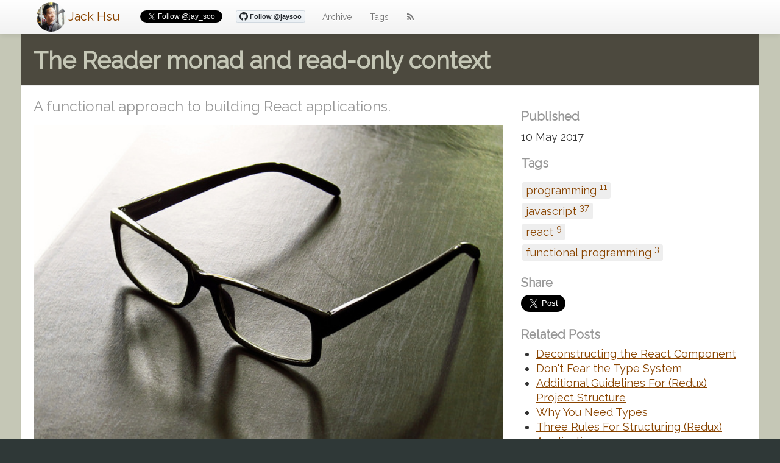

--- FILE ---
content_type: text/html
request_url: https://jaysoo.ca/2017/05/10/learn-fp-with-react-part-2/
body_size: 11243
content:

<!DOCTYPE html>
<html lang="en">
  <head>
    <meta charset="utf-8">

    <title>The Reader monad and read-only context &mdash; Jack Hsu</title>
    <meta name="description" content="A functional approach to building React applications.">
    <meta name="author" content="Jack Hsu">
    <meta name="viewport" content="initial-scale=1, maximum-scale=1">

    <link rel="shortcut icon" href="/images/profile-2.jpg">
    <link rel="apple-touch-icon" href="/images/profile-2.jpg">

    <link rel="alternate" type="application/rss+xml" title="Jack Hsu's Blog" href="https://jaysoo.ca/feed.xml">


    <link href='https://fonts.googleapis.com/css?family=Crimson+Text:400,600,400italic|Raleway:400' rel='stylesheet' type='text/css'>

    <script src="https://use.fontawesome.com/98868726f0.js"></script>

    <link rel="stylesheet" href="/assets/application.css?v=1"/>

    <meta content="The Reader monad and read-only context" property="og:title"/>
    <meta content="Jack Hsu" property="og:site"/>
   
    <meta name="twitter:creator" content="@jay_soo">
    <meta name="twitter:title" content="The Reader monad and read-only context"/>
    <meta name="twitter:site" content="Jack Hsu"/>


    
      <meta property="og:description" content="A functional approach to building React applications."/>
      <meta name="twitter:description" content="A functional approach to building React applications."/>
    
    
    
      <meta content="https://jaysoo.ca/images/21507878348_016775cf9b_z.jpg" property="og:image"/>

      <meta name="twitter:card" content="summary_large_image">
      <meta name="twitter:image" content="https://jaysoo.ca/images/21507878348_016775cf9b_z.jpg"/>
    
  </head>
  <body>
    <div id="fb-root"></div>

    <script>(function(d, s, id) {
      var js, fjs = d.getElementsByTagName(s)[0];
      if (d.getElementById(id)) return;
      js = d.createElement(s); js.id = id;
      js.src = "//connect.facebook.net/en_US/all.js#xfbml=1&appId=152515241476494";
      fjs.parentNode.insertBefore(js, fjs);
    }(document, 'script', 'facebook-jssdk'));</script>

    <nav class="navbar navbar-fixed-top">
      <div class="navbar-inner">
        <div class="container-fluid">
          <button type="button" class="btn btn-navbar" data-toggle="collapse" data-target=".nav-collapse">
            <i class="fa fa-bars"></i>
          </button>
          <div class="brand" >
            <img src="/images/profile-2.jpg" alt="" />
            <a href="/">
              Jack Hsu
            </a>
          </div>
          <div class="twitter-follow">
            <a href="https://twitter.com/jay_soo" class="twitter-follow-button" data-show-count="true" data-lang="en">Follow @jay_soo</a>
            <script>!function(d,s,id){var js,fjs=d.getElementsByTagName(s)[0];if(!d.getElementById(id)){js=d.createElement(s);js.id=id;js.src="//platform.twitter.com/widgets.js";fjs.parentNode.insertBefore(js,fjs);}}(document,"script","twitter-wjs");</script>
            <a class="github-button" href="https://github.com/jaysoo" data-count-href="/jaysoo/followers" data-count-api="/users/jaysoo#followers" data-count-aria-label="# followers on GitHub" aria-label="Follow @jaysoo on GitHub">Follow @jaysoo</a>
            <script async defer id="github-bjs" src="https://buttons.github.io/buttons.js"></script>
          </div>
          <div class="nav-collapse collapse">
            <ul class="nav">
              
              
              


  
    
    	
    	<li><a href="/archive/">Archive</a></li>
    	
    
  
    
  
    
  
    
  
    
  
    
  
    
  
    
    	
    	<li><a href="/tags/">Tags</a></li>
    	
    
  
    
  
    
  
    
  



              <li>
                <a href="https://jaysoo.ca/feed.xml">
                  <i class="fa fa-rss"></i>
                </a>
              </li>
            </ul>
          </div>
        </div>
      </div>
    </nav>

    <div id="main">
      <div class="container-fluid">
        <div class="content">
          
<div class="page-header">
  <h1>
    The Reader monad and read-only context
    
</h1>
</div>

<div class="row">
  <div class="span8">
    <div class="post-body">
      
        <div class="byline">
          A functional approach to building React applications.
        </div>
      

      
        <figure class="title-image">
          <img src="/images/21507878348_016775cf9b_z.jpg" alt="" class="title-image__image"/>
          
            <figcaption class="title-image__caption">
              Photo by Andrei Zverev
            </figcaption>
          
        </figure>
      

      <p>In this two-part series, I want to take a functional approach to building React applications.</p>

<p>There will be mathematical theory sprinkled throughout the series, and hopefully by the end of it you
will pick up some useful techniques!</p>

<p><strong>Series contents:</strong></p>

<ul>
  <li><a href="/2017/04/30/learn-fp-with-react-part-1/">Part 1 - Deconstructing the React Component</a></li>
  <li>Part 2 - The Reader monad and read-only context</li>
</ul>

<hr />

<p>In the <a href="(/2017/04/30/learn-fp-with-react-part-1/)">previous post</a>, we looked at React
through a more functional lens and rebuilt parts of the React component by using a <em>View</em>
box that contains the computation <code class="highlighter-rouge">Props -&gt; Element</code>.</p>

<p>There are two remaining React component API that I want to replicate: <em>context</em> and <em>state</em>. And in this post
we will learn how to add a <a href="https://facebook.github.io/react/docs/context.html"><strong>read-only context</strong></a> for 
our application using yet another box object.</p>

<p>So onwards and upwards!</p>

<h2 id="motivation-behind-context">Motivation behind context</h2>

<p>Say that we have a copyright notice View as follows.</p>

<figure class="highlight"><pre><code class="language-js" data-lang="js"><span class="kr">const</span> <span class="nx">copyrightNotice</span> <span class="o">=</span> <span class="nx">View</span><span class="p">(({</span> <span class="nx">author</span><span class="p">,</span> <span class="nx">year</span> <span class="p">})</span> <span class="o">=&gt;</span> <span class="p">(</span>
  <span class="o">&lt;</span><span class="nx">p</span><span class="o">&gt;</span><span class="err">©</span> <span class="p">{</span><span class="nx">author</span><span class="p">}</span> <span class="p">{</span><span class="nx">year</span><span class="p">}</span><span class="o">&lt;</span><span class="sr">/p</span><span class="err">&gt;
</span><span class="p">))</span>

<span class="nx">copyrightNotice</span><span class="p">.</span><span class="nx">fold</span><span class="p">({</span> <span class="na">author</span><span class="p">:</span> <span class="s1">'Bob McBob'</span><span class="p">,</span> <span class="na">year</span><span class="p">:</span> <span class="mi">2017</span> <span class="p">})</span> <span class="c1">// &lt;p&gt;© Bob McBob 2017&lt;/p&gt;</span></code></pre></figure>

<p>In order for this View to be used in our application, we will need to pass the props <code class="highlighter-rouge">author</code> and <code class="highlighter-rouge">year</code> down from the root View.</p>

<p><img src="/images/1-props-chaining.png" alt="" /></p>

<p>As the number of props grow in the application, the more data we will have to manually pass down. Not only
is this a tedious process, but it also means that the root View will need to take in every single prop as its
own input just so they can be passed down to descendents.</p>

<p>But wait, there is a better way!</p>

<h2 id="meet-the-reader">Meet the Reader</h2>

<p>Let’s start by defining a new <em>Reader</em> box that contains a computation of the type <code class="highlighter-rouge">Context -&gt; a</code>. What is <code class="highlighter-rouge">a</code> here?
It really could be anything, but for now we can focus on computations that return a View.</p>

<p>The Reader defines one function <code class="highlighter-rouge">runReader</code> that takes in the value of the context, and returns the result of the
computation.</p>

<figure class="highlight"><pre><code class="language-js" data-lang="js"><span class="kr">const</span> <span class="nx">Reader</span> <span class="o">=</span> <span class="nx">computation</span> <span class="o">=&gt;</span> <span class="p">({</span>
  <span class="na">runReader</span><span class="p">:</span> <span class="nx">ctx</span> <span class="o">=&gt;</span> <span class="nx">computation</span><span class="p">(</span><span class="nx">ctx</span><span class="p">)</span>
<span class="p">})</span></code></pre></figure>

<p>Now, we can use the Reader like this.</p>

<figure class="highlight"><pre><code class="language-js" data-lang="js"><span class="kr">const</span> <span class="nx">footer</span> <span class="o">=</span> <span class="nx">Reader</span><span class="p">(({</span> <span class="nx">author</span><span class="p">,</span> <span class="nx">year</span> <span class="p">})</span> <span class="o">=&gt;</span> 
  <span class="nx">copyrightNotice</span><span class="p">.</span><span class="nx">contramap</span><span class="p">(()</span> <span class="o">=&gt;</span> <span class="p">({</span> <span class="nx">author</span><span class="p">,</span> <span class="nx">year</span> <span class="p">}))</span>
<span class="p">)</span>

<span class="nx">footer</span>
  <span class="p">.</span><span class="nx">runReader</span><span class="p">({</span> <span class="na">year</span><span class="p">:</span> <span class="mi">2017</span><span class="p">,</span> <span class="na">author</span><span class="p">:</span> <span class="s1">'Bob McBob'</span> <span class="p">})</span>
  <span class="p">.</span><span class="nx">fold</span><span class="p">()</span> <span class="c1">// &lt;p&gt;© Bob McBob 2017&lt;/p&gt;</span></code></pre></figure>

<p>Here, the Reader’s computation returns a View, which is our previously defined <code class="highlighter-rouge">copyrightNotice</code>,
that has its input props contramapped from the Reader context. So, when we run the reader with a context value,
we get the value (View) out of the box, which we can fold down to get the final element.</p>

<p>Take a moment to let that sink in.</p>

<p>Now, just like we did with View previously, we can make the Reader a <em>pointed functor</em>.</p>

<figure class="highlight"><pre><code class="language-js" data-lang="js"><span class="kr">const</span> <span class="nx">Reader</span> <span class="o">=</span> <span class="nx">computation</span> <span class="o">=&gt;</span> <span class="p">({</span>
  <span class="na">runReader</span><span class="p">:</span> <span class="nx">ctx</span> <span class="o">=&gt;</span> <span class="nx">computation</span><span class="p">(</span><span class="nx">ctx</span><span class="p">),</span>
  <span class="na">map</span><span class="p">:</span> <span class="nx">f</span> <span class="o">=&gt;</span> <span class="nx">Reader</span><span class="p">(</span><span class="nx">ctx</span> <span class="o">=&gt;</span> <span class="nx">f</span><span class="p">(</span><span class="nx">computation</span><span class="p">(</span><span class="nx">ctx</span><span class="p">)))</span>
<span class="p">})</span>

<span class="c1">// Running this reader will just return `x`.</span>
<span class="nx">Reader</span><span class="p">.</span><span class="nx">of</span> <span class="o">=</span> <span class="nx">x</span> <span class="o">=&gt;</span> <span class="nx">Reader</span><span class="p">(()</span> <span class="o">=&gt;</span> <span class="nx">x</span><span class="p">)</span></code></pre></figure>

<p>Then, we can use <code class="highlighter-rouge">map</code> to wrap the notice with a <code class="highlighter-rouge">&lt;footer&gt;</code> tag.</p>

<figure class="highlight"><pre><code class="language-js" data-lang="js"><span class="kr">import</span> <span class="p">{</span> <span class="nx">map</span> <span class="p">}</span> <span class="nx">from</span> <span class="s1">'ramda'</span>

<span class="c1">// We have to map twice since the first map is over the Reader,</span>
<span class="c1">// and the second map is over the View.</span>
<span class="kr">const</span> <span class="nx">footer2</span> <span class="o">=</span> <span class="nx">footer</span><span class="p">.</span><span class="nx">map</span><span class="p">(</span><span class="nx">map</span><span class="p">(</span><span class="nx">y</span> <span class="o">=&gt;</span> <span class="o">&lt;</span><span class="nx">footer</span><span class="o">&gt;</span><span class="p">{</span><span class="nx">y</span><span class="p">}</span><span class="o">&lt;</span><span class="sr">/footer&gt;</span><span class="se">)</span><span class="err">)
</span>
<span class="nx">footer2</span>
 <span class="p">.</span><span class="nx">runReader</span><span class="p">({</span> <span class="na">year</span><span class="p">:</span> <span class="mi">2017</span><span class="p">,</span> <span class="na">author</span><span class="p">:</span> <span class="s1">'Bob McBob'</span> <span class="p">})</span>
 <span class="p">.</span><span class="nx">fold</span><span class="p">()</span> <span class="c1">// &lt;footer&gt;&lt;p&gt;© Bob McBob 2017&lt;/p&gt;&lt;/footer&gt;</span></code></pre></figure>

<h2 id="but-what-else-can-reader-hold">But what else can Reader hold?</h2>

<p>Remember that the Reader contains the computation <code class="highlighter-rouge">Context -&gt; a</code>, where <code class="highlighter-rouge">a</code> can be anything?</p>

<p>So far we’ve returned a View from the computation, but it can really be <em>any</em> value, even a <em>function</em>!</p>

<p>Let’s look at a function that changes the color of an element within a View.</p>

<figure class="highlight"><pre><code class="language-js" data-lang="js"><span class="kr">const</span> <span class="nx">makeColor</span> <span class="o">=</span> <span class="p">({</span> <span class="nx">color</span> <span class="p">})</span> <span class="o">=&gt;</span> <span class="nx">view</span> <span class="o">=&gt;</span> <span class="nx">view</span><span class="p">.</span><span class="nx">map</span><span class="p">(</span><span class="nx">element</span> <span class="o">=&gt;</span> 
  <span class="o">&lt;</span><span class="nx">div</span> <span class="nx">style</span><span class="o">=</span><span class="p">{{</span> <span class="nx">color</span> <span class="p">}}</span><span class="o">&gt;</span><span class="p">{</span><span class="nx">element</span><span class="p">}</span><span class="o">&lt;</span><span class="sr">/div</span><span class="err">&gt;
</span><span class="p">)</span></code></pre></figure>

<p>We can wrap this up in a Reader.</p>

<figure class="highlight"><pre><code class="language-js" data-lang="js"><span class="kr">const</span> <span class="nx">withColor</span> <span class="o">=</span> <span class="nx">Reader</span><span class="p">(</span><span class="nx">makeColor</span><span class="p">)</span></code></pre></figure>

<p>To use this Reader, we need to run it with a context, then apply it to an element in the View.</p>

<figure class="highlight"><pre><code class="language-js" data-lang="js"><span class="c1">// Get the color function inside withColor</span>
<span class="kr">const</span> <span class="nx">colorize</span> <span class="o">=</span> <span class="nx">withColor</span><span class="p">.</span><span class="nx">runReader</span><span class="p">({</span> <span class="na">color</span><span class="p">:</span> <span class="s1">'red'</span> <span class="p">})</span>

<span class="c1">// Get the view inside footer2</span>
<span class="kr">const</span> <span class="nx">footerView</span> <span class="o">=</span> <span class="nx">footer2</span><span class="p">.</span><span class="nx">runReader</span><span class="p">({</span> <span class="na">year</span><span class="p">:</span> <span class="mi">2017</span><span class="p">,</span> <span class="na">author</span><span class="p">:</span> <span class="s1">'Bob McBob'</span> <span class="p">})</span>

<span class="c1">// Run the view through the function, which returns another view.</span>
<span class="kr">const</span> <span class="nx">result</span> <span class="o">=</span> <span class="nx">colorize</span><span class="p">(</span><span class="nx">footerView</span><span class="p">)</span>

<span class="c1">// Fold to get the element out</span>
<span class="nx">result</span><span class="p">.</span><span class="nx">fold</span><span class="p">()</span> <span class="c1">// &lt;div style={{ color: 'red' }}}&gt;&lt;footer&gt;&lt;p&gt;© Bob McBob 2017&lt;/p&gt;&lt;/footer&gt;&lt;/div&gt;</span></code></pre></figure>

<p>Rather tediously, we have to run both readers before can apply the <code class="highlighter-rouge">colorize</code> function to the footer view.</p>

<p>Of course, there is a better way to do this. And that is with the <strong><code class="highlighter-rouge">ap</code></strong> function.</p>

<figure class="highlight"><pre><code class="language-js" data-lang="js"><span class="kr">const</span> <span class="nx">Reader</span> <span class="o">=</span> <span class="nx">computation</span> <span class="o">=&gt;</span> <span class="p">({</span>
  <span class="na">runReader</span><span class="p">:</span> <span class="nx">ctx</span> <span class="o">=&gt;</span> <span class="nx">computation</span><span class="p">(</span><span class="nx">ctx</span><span class="p">),</span>

  <span class="na">map</span><span class="p">:</span> <span class="nx">f</span> <span class="o">=&gt;</span> <span class="nx">Reader</span><span class="p">(</span><span class="nx">ctx</span> <span class="o">=&gt;</span> <span class="nx">f</span><span class="p">(</span><span class="nx">computation</span><span class="p">(</span><span class="nx">ctx</span><span class="p">))),</span>

  <span class="na">ap</span><span class="p">:</span> <span class="nx">other</span> <span class="o">=&gt;</span> <span class="nx">Reader</span><span class="p">(</span><span class="nx">ctx</span> <span class="o">=&gt;</span> <span class="p">{</span>
    <span class="kr">const</span> <span class="nx">fn</span> <span class="o">=</span> <span class="nx">computation</span><span class="p">(</span><span class="nx">ctx</span><span class="p">)</span>
    <span class="k">return</span> <span class="nx">fn</span><span class="p">(</span><span class="nx">other</span><span class="p">.</span><span class="nx">runReader</span><span class="p">(</span><span class="nx">ctx</span><span class="p">))</span>
  <span class="p">})</span>
<span class="p">})</span></code></pre></figure>

<p>The <code class="highlighter-rouge">ap</code> of a Reader will call its resulting <em>function</em> with the resulting <em>value</em> of another
Reader. We can visualize this like so.</p>

<p><img src="/images/3-applicatives.png" alt="" /></p>

<p>This means that we can simplify our usage of <code class="highlighter-rouge">withColor</code> to this.</p>

<figure class="highlight"><pre><code class="language-js" data-lang="js"><span class="c1">// Apply the result from footer2 to the result of withColor.</span>
<span class="kr">const</span> <span class="nx">x</span> <span class="o">=</span> <span class="nx">withColor</span><span class="p">.</span><span class="nx">ap</span><span class="p">(</span><span class="nx">footer2</span><span class="p">)</span>

<span class="c1">// We only need to run the Reader once with a shared context.</span>
<span class="nx">x</span><span class="p">.</span><span class="nx">runReader</span><span class="p">({</span>
  <span class="na">color</span><span class="p">:</span> <span class="s1">'red'</span><span class="p">,</span>
  <span class="na">year</span><span class="p">:</span> <span class="mi">2017</span><span class="p">,</span>
  <span class="na">author</span><span class="p">:</span> <span class="s1">'Bob McBob'</span>
<span class="p">}).</span><span class="nx">fold</span><span class="p">()</span> <span class="c1">// &lt;div style={{ color: 'red' }}}&gt;&lt;footer&gt;&lt;p&gt;© Bob McBob 2017&lt;/p&gt;&lt;/footer&gt;&lt;/div&gt;</span></code></pre></figure>

<div class="alert alert-info">
<p><strong>A bit of theory:</strong> 
The Reader is now an <em>Applicative</em> in addition to being a functor.</p>
<p>
  An Applicative <code>A</code> must obey the following laws.
  <ol>
    <li>Identity: <code>A.of(x =&gt; x).ap(v) === v</code></li>
    <li>Homomorphism: <code>A.of(f).ap(A.of(x)) === A.of(f(x))</code></li>
    <li>Interchange: <code>u.ap(A.of(y)) === A.of(f =&gt; f(y)).ap(u)</code></li>
  </ol>
</p>
<p>
For the Reader just substitute <code>A</code> with <code>Reader</code> in the above laws.
</p>
<p>
We can verify that these laws do indeed hold in this <a target="_blank" href="https://github.com/jaysoo/example-functional-react/blob/ecc738b/src/monads/Reader.test.js#L45-L63">test</a>.
</p>
</div>

<h2 id="chaining-the-reader-context">Chaining the Reader context</h2>

<p>Let’s consider another view for displaying the page title.</p>

<figure class="highlight"><pre><code class="language-js" data-lang="js"><span class="kr">const</span> <span class="nx">pageTitle</span> <span class="o">=</span> <span class="nx">View</span><span class="p">(({</span> <span class="nx">title</span> <span class="p">})</span> <span class="o">=&gt;</span> <span class="o">&lt;</span><span class="nx">h1</span><span class="o">&gt;</span><span class="p">{</span><span class="nx">title</span><span class="p">}</span><span class="o">&lt;</span><span class="sr">/h1&gt;</span><span class="se">)</span></code></pre></figure>

<p>Now, say we want to read the <code class="highlighter-rouge">title</code> from the context, just like we did for the copyright notice.</p>

<figure class="highlight"><pre><code class="language-js" data-lang="js"><span class="kr">const</span> <span class="nx">header</span> <span class="o">=</span> <span class="nx">Reader</span><span class="p">(</span>
  <span class="p">({</span> <span class="nx">title</span> <span class="p">})</span> <span class="o">=&gt;</span> <span class="nx">pageTitle</span><span class="p">.</span><span class="nx">contramap</span><span class="p">(()</span> <span class="o">=&gt;</span> <span class="p">({</span> <span class="nx">title</span> <span class="p">}))</span>
<span class="p">).</span><span class="nx">map</span><span class="p">(</span><span class="nx">map</span><span class="p">(</span><span class="nx">x</span> <span class="o">=&gt;</span> <span class="o">&lt;</span><span class="nx">header</span><span class="o">&gt;</span><span class="p">{</span><span class="nx">x</span><span class="p">}</span><span class="o">&lt;</span><span class="sr">/header&gt; </span><span class="se">))</span><span class="sr"> /</span><span class="o">/</span> <span class="nx">Wrapping</span> <span class="nx">title</span> <span class="kd">with</span> <span class="o">&lt;</span><span class="nx">header</span><span class="o">&gt;</span>
                                      <span class="c1">// Remember that we have to map twice,</span>
                                      <span class="c1">// first over the Reader, then over the View.</span></code></pre></figure>

<p>But, how can we use both the <code class="highlighter-rouge">header</code> and <code class="highlighter-rouge">footer2</code> together? Maybe we <code class="highlighter-rouge">map</code> over the View inside
the <code class="highlighter-rouge">header</code>?</p>

<figure class="highlight"><pre><code class="language-js" data-lang="js"><span class="kr">const</span> <span class="nx">combined</span> <span class="o">=</span>
  <span class="c1">// Map over the view inside header</span>
  <span class="nx">header</span><span class="p">.</span><span class="nx">map</span><span class="p">(</span><span class="nx">headerView</span> <span class="o">=&gt;</span> <span class="p">(</span>
    <span class="c1">// Then map over the view inside footer</span>
    <span class="nx">footer2</span><span class="p">.</span><span class="nx">map</span><span class="p">(</span><span class="nx">footerView</span> <span class="o">=&gt;</span> <span class="p">(</span>
      <span class="c1">// Concat both views together</span>
      <span class="nx">headerView</span><span class="p">.</span><span class="nx">concat</span><span class="p">(</span><span class="nx">footerView</span><span class="p">)</span>
    <span class="p">))</span>
  <span class="p">))</span></code></pre></figure>

<p>This solution works, but isn’t ideal since running <code class="highlighter-rouge">combined.runReader</code> returns yet another Reader.
Therefore, in order to get the resulting element out we will have to run the Reader <em>twice</em>!</p>

<figure class="highlight"><pre><code class="language-js" data-lang="js"><span class="kr">const</span> <span class="nx">ctx</span> <span class="o">=</span> <span class="p">{</span>
  <span class="na">year</span><span class="p">:</span> <span class="mi">2017</span><span class="p">,</span>
  <span class="na">author</span><span class="p">:</span> <span class="s1">'Bob McBob'</span><span class="p">,</span>
  <span class="na">title</span><span class="p">:</span> <span class="s1">'Awesome App'</span>
<span class="p">}</span>
<span class="nx">combined</span><span class="p">.</span><span class="nx">runReader</span><span class="p">(</span><span class="nx">ctx</span><span class="p">).</span><span class="nx">runReader</span><span class="p">(</span><span class="nx">ctx</span><span class="p">).</span><span class="nx">fold</span><span class="p">()</span></code></pre></figure>

<p>Imagine having to use invoke <code class="highlighter-rouge">runReader</code> once for each usage of the context. Such drudgery! Luckily
for us, there is a <em>much better way</em> to do this. We need to add the <strong><code class="highlighter-rouge">chain</code></strong> function.</p>

<figure class="highlight"><pre><code class="language-js" data-lang="js"><span class="kr">const</span> <span class="nx">Reader</span> <span class="o">=</span> <span class="nx">computation</span> <span class="o">=&gt;</span> <span class="p">({</span>
  <span class="na">runReader</span><span class="p">:</span> <span class="nx">ctx</span> <span class="o">=&gt;</span> <span class="nx">computation</span><span class="p">(</span><span class="nx">ctx</span><span class="p">),</span>

  <span class="na">map</span><span class="p">:</span> <span class="nx">f</span> <span class="o">=&gt;</span> <span class="nx">Reader</span><span class="p">(</span><span class="nx">ctx</span> <span class="o">=&gt;</span> <span class="nx">f</span><span class="p">(</span><span class="nx">computation</span><span class="p">(</span><span class="nx">ctx</span><span class="p">))),</span>

  <span class="na">chain</span><span class="p">:</span> <span class="nx">f</span> <span class="o">=&gt;</span> <span class="p">{</span>
    <span class="k">return</span> <span class="nx">Reader</span><span class="p">(</span><span class="nx">ctx</span> <span class="o">=&gt;</span> <span class="p">{</span>
      <span class="c1">// Get the result from original computation</span>
      <span class="kr">const</span> <span class="nx">a</span> <span class="o">=</span> <span class="nx">computation</span><span class="p">(</span><span class="nx">ctx</span><span class="p">)</span>
      
      <span class="c1">// Now get the result from the computation</span>
      <span class="c1">// inside the Reader `f(a)`.</span>
      <span class="k">return</span> <span class="nx">f</span><span class="p">(</span><span class="nx">a</span><span class="p">).</span><span class="nx">runReader</span><span class="p">(</span><span class="nx">ctx</span><span class="p">)</span>
    <span class="p">})</span>
  <span class="p">}</span>
<span class="p">})</span></code></pre></figure>

<p>The <code class="highlighter-rouge">chain</code> function takes in a function <code class="highlighter-rouge">f</code>, similar to <code class="highlighter-rouge">map</code>. However, <code class="highlighter-rouge">f</code> for <code class="highlighter-rouge">chain</code>
is a function that takes the result from the previous computation as the <em>input</em>, then
returns another Reader from it. And when the resulting Reader is run, the context will be
passed to all of the chained computations.</p>

<p>This allows us to easily combine the header and footer boxes.</p>

<figure class="highlight"><pre><code class="language-js" data-lang="js"><span class="c1">// Takes a view, then returns combined view in a Reader.</span>
<span class="kr">const</span> <span class="nx">addFooter</span> <span class="o">=</span> <span class="nx">other</span> <span class="o">=&gt;</span> <span class="p">(</span>
  <span class="c1">// Map over the view inside Reader</span>
  <span class="nx">footer2</span><span class="p">.</span><span class="nx">map</span><span class="p">(</span><span class="nx">footerView</span> <span class="o">=&gt;</span> <span class="p">(</span>
    <span class="nx">other</span><span class="p">.</span><span class="nx">concat</span><span class="p">(</span><span class="nx">footerView</span><span class="p">)</span>
  <span class="p">))</span>
<span class="p">)</span>

<span class="c1">// We need to use chain here since the result of the function is another Reader.</span>
<span class="kr">const</span> <span class="nx">combined2</span> <span class="o">=</span> <span class="nx">header</span><span class="p">.</span><span class="nx">chain</span><span class="p">(</span><span class="nx">addFooter</span><span class="p">)</span></code></pre></figure>

<p>Indeed, we now only need to run the Reader once.</p>

<figure class="highlight"><pre><code class="language-js" data-lang="js"><span class="nx">combined2</span><span class="p">.</span><span class="nx">runReader</span><span class="p">({</span>
  <span class="na">year</span><span class="p">:</span> <span class="mi">2017</span><span class="p">,</span>
  <span class="na">author</span><span class="p">:</span> <span class="s1">'Bob McBob'</span><span class="p">,</span>
  <span class="na">title</span><span class="p">:</span> <span class="s1">'Awesome App'</span>
<span class="p">})</span></code></pre></figure>

<p><img src="/images/2-combined.png" alt="" /></p>

<div class="alert alert-info">
<p><strong>A bit of theory:</strong> 
The Reader is now a <em>Monad</em>.</p>
<p>
  A Monad <code>M</code> must obey the following laws.
  <ol>
    <li>Left identity: <code>M.of(a).chain(f) === f(a)</code></li>
    <li>Right identity: <code>m.chain(M.of) === m</code></li>
    <li>Associativity: <code>m.chain(f).chain(g) === m.chain(x =&gt; f(x).chain(g))</code></li>
  </ol>
</p>
<p>
The <code>M</code> in our case is the Reader.
</p>
<p>
We can verify that these laws do indeed hold in this <a target="_blank" href="https://github.com/jaysoo/example-functional-react/blob/ecc738b/src/monads/Reader.test.js#L65-L79">test</a>.
</p>
</div>

<h3 id="but-what-is-a-monad-exactly">But what is a monad exactly?</h3>

<p>You can think of a monad as any object that implements the <code class="highlighter-rouge">chain</code> function, and obeys the monad laws.</p>

<p>Note that you may see <code class="highlighter-rouge">bind</code> or <code class="highlighter-rouge">flatMap</code> being used instead of <code class="highlighter-rouge">chain</code> in other libraries or articles. They are usually 
the same as <code class="highlighter-rouge">chain</code>, and can be treated as aliases. You might also note a similarity between <code class="highlighter-rouge">chain</code> and the Promise
<code class="highlighter-rouge">then</code> method. They are indeed almost the same. However, in the case of Promises, the computation is not lazy, and has
an immediate effect when constructed, whereas the Reader does nothing until <code class="highlighter-rouge">runReader</code> is called.</p>

<hr />

<h2 id="why-didnt-you-just-ask">Why didn’t you just <em>ask</em>?</h2>

<p>Let’s define a helper function for our Reader monad.</p>

<figure class="highlight"><pre><code class="language-js" data-lang="js"><span class="c1">// When asked, just return the context as the result.</span>
<span class="nx">Reader</span><span class="p">.</span><span class="nx">ask</span> <span class="o">=</span> <span class="p">()</span> <span class="o">=&gt;</span> <span class="nx">Reader</span><span class="p">(</span><span class="nx">x</span> <span class="o">=&gt;</span> <span class="nx">x</span><span class="p">)</span></code></pre></figure>

<p>Now, we can start the chain by <em>asking</em> for the context.</p>

<figure class="highlight"><pre><code class="language-js" data-lang="js"><span class="kr">const</span> <span class="nx">a</span> <span class="o">=</span> <span class="nx">Reader</span>
  <span class="p">.</span><span class="nx">ask</span><span class="p">()</span>
  <span class="p">.</span><span class="nx">chain</span><span class="p">(</span><span class="nx">x</span> <span class="o">=&gt;</span> <span class="nx">Reader</span><span class="p">.</span><span class="nx">of</span><span class="p">(</span><span class="nx">x</span> <span class="o">+</span> <span class="mi">1</span><span class="p">))</span>
  <span class="p">.</span><span class="nx">chain</span><span class="p">(</span><span class="nx">y</span> <span class="o">=&gt;</span> <span class="nx">Reader</span><span class="p">.</span><span class="nx">of</span><span class="p">(</span><span class="nx">y</span> <span class="o">*</span> <span class="mi">2</span><span class="p">))</span>
  <span class="p">.</span><span class="nx">chain</span><span class="p">(</span><span class="nx">z</span> <span class="o">=&gt;</span> <span class="nx">Reader</span><span class="p">.</span><span class="nx">of</span><span class="p">(</span><span class="err">`</span><span class="nx">Got</span> <span class="nx">$</span><span class="p">{</span><span class="nx">z</span><span class="p">}</span><span class="o">!</span><span class="err">`</span><span class="p">))</span>

<span class="nx">a</span><span class="p">.</span><span class="nx">runReader</span><span class="p">(</span><span class="mi">1</span><span class="p">)</span> <span class="c1">// 'Got 4!'</span>
<span class="nx">a</span><span class="p">.</span><span class="nx">runReader</span><span class="p">(</span><span class="mi">0</span><span class="p">)</span> <span class="c1">// 'Got 2!'</span>
<span class="nx">a</span><span class="p">.</span><span class="nx">runReader</span><span class="p">(</span><span class="o">-</span><span class="mi">1</span><span class="p">)</span> <span class="c1">// 'Got 0!'</span></code></pre></figure>

<p>We will also add a helper for this dot-chain sytle of code using generator functions.</p>

<figure class="highlight"><pre><code class="language-js" data-lang="js"><span class="c1">// Adapted from https://github.com/DrBoolean/freeky/blob/master/monad.js</span>
<span class="kr">const</span> <span class="nx">Monad</span> <span class="o">=</span> <span class="p">{</span>
  <span class="na">do</span><span class="p">:</span> <span class="nx">gen</span> <span class="o">=&gt;</span> <span class="p">{</span>
    <span class="kd">let</span> <span class="nx">g</span> <span class="o">=</span> <span class="nx">gen</span><span class="p">()</span> <span class="c1">// Will need to re-bind generator when done.</span>
    <span class="kr">const</span> <span class="nx">step</span> <span class="o">=</span> <span class="nx">value</span> <span class="o">=&gt;</span> <span class="p">{</span>
      <span class="kr">const</span> <span class="nx">result</span> <span class="o">=</span> <span class="nx">g</span><span class="p">.</span><span class="nx">next</span><span class="p">(</span><span class="nx">value</span><span class="p">)</span>
      <span class="k">if</span> <span class="p">(</span><span class="nx">result</span><span class="p">.</span><span class="nx">done</span><span class="p">)</span> <span class="p">{</span>
        <span class="nx">g</span> <span class="o">=</span> <span class="nx">gen</span><span class="p">()</span>
        <span class="k">return</span> <span class="nx">result</span><span class="p">.</span><span class="nx">value</span>
      <span class="p">}</span> <span class="k">else</span> <span class="p">{</span>
        <span class="k">return</span> <span class="nx">result</span><span class="p">.</span><span class="nx">value</span><span class="p">.</span><span class="nx">chain</span><span class="p">(</span><span class="nx">step</span><span class="p">)</span>
      <span class="p">}</span>
    <span class="p">}</span>
    <span class="k">return</span> <span class="nx">step</span><span class="p">()</span>
  <span class="p">}</span>
<span class="p">}</span></code></pre></figure>

<p>The <code class="highlighter-rouge">Monad.do</code> function allows us to write “normal-looking” JavaScript code.</p>

<figure class="highlight"><pre><code class="language-js" data-lang="js"><span class="kr">const</span> <span class="nx">b</span> <span class="o">=</span> <span class="nx">Monad</span><span class="p">.</span><span class="k">do</span><span class="p">(</span><span class="kd">function</span><span class="o">*</span><span class="p">()</span> <span class="p">{</span>
  <span class="kr">const</span> <span class="nx">ctx</span> <span class="o">=</span> <span class="k">yield</span> <span class="nx">Reader</span><span class="p">.</span><span class="nx">ask</span><span class="p">()</span> <span class="c1">// This will chain!</span>

  <span class="c1">// Now this is just "normal" JS</span>
  <span class="kr">const</span> <span class="nx">x</span> <span class="o">=</span> <span class="nx">ctx</span> <span class="o">+</span> <span class="mi">1</span>
  <span class="kr">const</span> <span class="nx">y</span> <span class="o">=</span> <span class="nx">x</span> <span class="o">*</span> <span class="mi">2</span>
  <span class="kr">const</span> <span class="nx">z</span> <span class="o">=</span> <span class="err">`</span><span class="nx">Got</span> <span class="nx">$</span><span class="p">{</span><span class="nx">y</span><span class="p">}</span><span class="o">!</span><span class="err">`</span>

  <span class="c1">// Return the final value in the chain</span>
  <span class="k">return</span> <span class="nx">Reader</span><span class="p">.</span><span class="nx">of</span><span class="p">(</span><span class="nx">z</span><span class="p">)</span>
<span class="p">})</span>

<span class="nx">b</span><span class="p">.</span><span class="nx">runReader</span><span class="p">(</span><span class="mi">1</span><span class="p">)</span> <span class="c1">// 'Got 4!'</span>
<span class="nx">b</span><span class="p">.</span><span class="nx">runReader</span><span class="p">(</span><span class="mi">0</span><span class="p">)</span> <span class="c1">// 'Got 2!'</span>
<span class="nx">b</span><span class="p">.</span><span class="nx">runReader</span><span class="p">(</span><span class="o">-</span><span class="mi">1</span><span class="p">)</span> <span class="c1">// 'Got 0!'</span></code></pre></figure>

<h2 id="assembling-all-the-pieces">Assembling all the pieces</h2>

<p>Recall that the app from the previous post rendered a <em>message</em> along with some header and footer content.</p>

<p><img src="/images/5-awesome-app.png" alt="" /></p>

<p>Let’s use our new friend, the <strong>Reader monad</strong>, and provide some <em>internationalization</em> (i18n) support for
that “Hello ___!” message.</p>

<p>We’ll start by defining a message bundle and a <code class="highlighter-rouge">formatMessage</code> function.</p>

<figure class="highlight"><pre><code class="language-js" data-lang="js"><span class="kr">import</span> <span class="nx">IntlMessageFormat</span> <span class="nx">from</span> <span class="s1">'intl-messageformat'</span>

<span class="kr">const</span> <span class="nx">messages</span> <span class="o">=</span> <span class="p">{</span>
  <span class="s1">'en'</span><span class="p">:</span> <span class="p">{</span> <span class="na">hello</span><span class="p">:</span> <span class="s1">'Hello {name}!'</span> <span class="p">},</span>
  <span class="s1">'es'</span><span class="p">:</span> <span class="p">{</span> <span class="na">hello</span><span class="p">:</span> <span class="s1">'Hola {name}!'</span> <span class="p">},</span>
  <span class="s1">'fr'</span><span class="p">:</span> <span class="p">{</span> <span class="na">hello</span><span class="p">:</span> <span class="s1">'Bonjour {name}!'</span> <span class="p">},</span>
  <span class="s1">'zh'</span><span class="p">:</span> <span class="p">{</span> <span class="na">hello</span><span class="p">:</span> <span class="s1">'你好{name}!'</span> <span class="p">}</span>
<span class="p">}</span>

<span class="kr">const</span> <span class="nx">formatMessage</span> <span class="o">=</span> <span class="nx">locale</span> <span class="o">=&gt;</span> <span class="nx">id</span> <span class="o">=&gt;</span> <span class="nx">values</span> <span class="o">=&gt;</span> <span class="p">{</span>
  <span class="k">return</span> <span class="k">new</span> <span class="nx">IntlMessageFormat</span><span class="p">(</span><span class="nx">messages</span><span class="p">[</span><span class="nx">locale</span><span class="p">][</span><span class="nx">id</span><span class="p">],</span> <span class="nx">locale</span><span class="p">).</span><span class="nx">format</span><span class="p">(</span><span class="nx">values</span><span class="p">)</span>
<span class="p">}</span>

<span class="nx">formatMessage</span><span class="p">(</span><span class="s1">'fr'</span><span class="p">)(</span><span class="s1">'hello'</span><span class="p">)({</span> <span class="na">name</span><span class="p">:</span> <span class="s1">'Alice'</span> <span class="p">})</span> <span class="c1">// 'Bonjour Alice!'</span></code></pre></figure>

<p>Now, we can create context-aware functions using <code class="highlighter-rouge">formatMessage</code>.</p>

<figure class="highlight"><pre><code class="language-js" data-lang="js"><span class="kr">const</span> <span class="nx">formatWithLocale</span> <span class="o">=</span> <span class="nx">Monad</span><span class="p">.</span><span class="k">do</span><span class="p">(</span><span class="kd">function</span><span class="o">*</span><span class="p">()</span> <span class="p">{</span>
  <span class="kr">const</span> <span class="p">{</span> <span class="nx">locale</span> <span class="p">}</span> <span class="o">=</span> <span class="k">yield</span> <span class="nx">Reader</span><span class="p">.</span><span class="nx">ask</span><span class="p">()</span> <span class="c1">// Read the locale from context</span>
  <span class="k">return</span> <span class="nx">Reader</span><span class="p">.</span><span class="nx">of</span><span class="p">(</span><span class="nx">formatMessage</span><span class="p">(</span><span class="nx">locale</span><span class="p">))</span>
<span class="p">})</span>

<span class="c1">// Formatting "hello" is just applying the `id` 'hello' to `formatWithLocale`.</span>
<span class="c1">// Of course, we'll need to wrap 'hello' in a Reader as well.</span>
<span class="kr">const</span> <span class="nx">formatHello</span> <span class="o">=</span> <span class="nx">formatWithLocale</span><span class="p">.</span><span class="nx">ap</span><span class="p">(</span><span class="nx">Reader</span><span class="p">.</span><span class="nx">of</span><span class="p">(</span><span class="s1">'hello'</span><span class="p">))</span> <span class="c1">// &lt;-- Remember this!</span>

<span class="c1">// Usage</span>
<span class="kr">const</span> <span class="nx">f</span> <span class="o">=</span> <span class="nx">formatHello</span><span class="p">.</span><span class="nx">runReader</span><span class="p">({</span> <span class="na">locale</span><span class="p">:</span> <span class="s1">'fr'</span> <span class="p">})</span>
<span class="kr">const</span> <span class="nx">g</span> <span class="o">=</span> <span class="nx">formatHello</span><span class="p">.</span><span class="nx">runReader</span><span class="p">({</span> <span class="na">locale</span><span class="p">:</span> <span class="s1">'zh'</span> <span class="p">})</span>
<span class="kr">const</span> <span class="nx">h</span> <span class="o">=</span> <span class="nx">formatHello</span><span class="p">.</span><span class="nx">runReader</span><span class="p">({</span> <span class="na">locale</span><span class="p">:</span> <span class="s1">'es'</span> <span class="p">})</span>

<span class="nx">f</span><span class="p">({</span> <span class="na">name</span><span class="p">:</span> <span class="s1">'Alice'</span> <span class="p">})</span> <span class="c1">// 'Bonjour Alice!'</span>
<span class="nx">g</span><span class="p">({</span> <span class="na">name</span><span class="p">:</span> <span class="s1">'Alice'</span> <span class="p">})</span> <span class="c1">// '你好Alice!'</span>
<span class="nx">h</span><span class="p">({</span> <span class="na">name</span><span class="p">:</span> <span class="s1">'Alice'</span> <span class="p">})</span> <span class="c1">// 'Hola Alice!'</span></code></pre></figure>

<p>Also, recall our three morpshisms on elements from the last post. We’ll use them in the app as well!</p>

<figure class="highlight"><pre><code class="language-js" data-lang="js"><span class="kr">const</span> <span class="nx">clap</span> <span class="o">=</span> <span class="nx">x</span> <span class="o">=&gt;</span> <span class="o">&lt;</span><span class="nx">span</span><span class="o">&gt;</span><span class="err">👏</span> <span class="p">{</span><span class="nx">x</span><span class="p">}</span> <span class="err">👏</span><span class="o">&lt;</span><span class="sr">/span</span><span class="err">&gt;
</span><span class="kr">const</span> <span class="nx">uppercase</span> <span class="o">=</span> <span class="nx">x</span> <span class="o">=&gt;</span> <span class="o">&lt;</span><span class="nx">span</span> <span class="nx">style</span><span class="o">=</span><span class="p">{{</span> <span class="na">textTransform</span><span class="p">:</span> <span class="s1">'uppercase'</span> <span class="p">}}</span><span class="o">&gt;</span><span class="p">{</span><span class="nx">x</span><span class="p">}</span><span class="o">&lt;</span><span class="sr">/span</span><span class="err">&gt;
</span><span class="kr">const</span> <span class="nx">emphasize</span> <span class="o">=</span> <span class="nx">x</span> <span class="o">=&gt;</span> <span class="o">&lt;</span><span class="nx">span</span> <span class="nx">style</span><span class="o">=</span><span class="p">{{</span> <span class="na">fontStyle</span><span class="p">:</span> <span class="s1">'italic'</span> <span class="p">}}</span><span class="o">&gt;</span><span class="p">{</span><span class="nx">x</span><span class="p">}</span><span class="o">&lt;</span><span class="sr">/span&gt;</span></code></pre></figure>

<p>Finally, we can build our entire app as follows.</p>

<figure class="highlight"><pre><code class="language-js" data-lang="js"><span class="c1">// New context-aware view for displaying a message.</span>
<span class="kr">const</span> <span class="nx">message</span> <span class="o">=</span> <span class="nx">Reader</span><span class="p">.</span><span class="nx">of</span><span class="p">(</span><span class="nx">View</span><span class="p">(({</span> <span class="nx">message</span> <span class="p">})</span> <span class="o">=&gt;</span> <span class="o">&lt;</span><span class="nx">p</span><span class="o">&gt;</span><span class="p">{</span><span class="nx">message</span><span class="p">}</span><span class="o">&lt;</span><span class="sr">/p&gt;</span><span class="se">)</span><span class="err">)
</span>
<span class="kr">const</span> <span class="nx">app</span> <span class="o">=</span> <span class="nx">Monad</span><span class="p">.</span><span class="k">do</span><span class="p">(</span><span class="kd">function</span><span class="o">*</span><span class="p">()</span> <span class="p">{</span>
  <span class="c1">// Let's colorize our header shall we? </span>
  <span class="c1">// Note: header and withColor were previously defined</span>
  <span class="kr">const</span> <span class="nx">headerView</span> <span class="o">=</span> <span class="k">yield</span> <span class="nx">withColor</span><span class="p">.</span><span class="nx">ap</span><span class="p">(</span><span class="nx">header</span><span class="p">)</span>

  <span class="c1">// This will translate our message!</span>
  <span class="kr">const</span> <span class="nx">sayHello</span> <span class="o">=</span> <span class="k">yield</span> <span class="nx">formatHello</span>

  <span class="c1">// The message needs to be mapped using the context-aware `sayHello` function.</span>
  <span class="kr">const</span> <span class="nx">messageView</span> <span class="o">=</span> <span class="k">yield</span> <span class="nx">message</span><span class="p">.</span><span class="nx">map</span><span class="p">(</span><span class="nx">x</span> <span class="o">=&gt;</span>
    <span class="c1">// The `name` prop will be provided when we `fold` the view.</span>
    <span class="nx">x</span><span class="p">.</span><span class="nx">contramap</span><span class="p">(({</span> <span class="nx">name</span> <span class="p">})</span> <span class="o">=&gt;</span> <span class="p">({</span>
      <span class="na">message</span><span class="p">:</span> <span class="nx">compose</span><span class="p">(</span>
        <span class="nx">clap</span><span class="p">,</span>
        <span class="nx">emphasize</span><span class="p">,</span>
        <span class="nx">uppercase</span><span class="p">,</span>
        <span class="nx">sayHello</span> <span class="c1">// &lt;-- run the function and get a translated message back</span>
      <span class="p">)({</span> <span class="nx">name</span> <span class="p">})</span>
    <span class="p">})</span>
  <span class="p">))</span>

  <span class="kr">const</span> <span class="nx">footerView</span> <span class="o">=</span> <span class="k">yield</span> <span class="nx">footer2</span> <span class="c1">// Note: footer2 was previously defined)</span>

  <span class="c1">// Combine everything together, and we have our app!</span>
  <span class="k">return</span> <span class="nx">Reader</span><span class="p">.</span><span class="nx">of</span><span class="p">(</span><span class="nx">headerView</span><span class="p">.</span><span class="nx">concat</span><span class="p">(</span><span class="nx">messageView</span><span class="p">).</span><span class="nx">concat</span><span class="p">(</span><span class="nx">footerView</span><span class="p">))</span>
<span class="p">})</span></code></pre></figure>

<p>While we’re at it, let’s crank it <em>up to eleven</em> by styling the app.</p>

<figure class="highlight"><pre><code class="language-js" data-lang="js"><span class="c1">// Again, we're mapping over the Reader, then mapping over the View.</span>
<span class="kr">const</span> <span class="nx">styledApp</span> <span class="o">=</span> <span class="nx">app</span><span class="p">.</span><span class="nx">map</span><span class="p">(</span>
  <span class="nx">map</span><span class="p">(</span><span class="nx">x</span> <span class="o">=&gt;</span> <span class="p">(</span>
    <span class="o">&lt;</span><span class="nx">div</span> <span class="nx">style</span><span class="o">=</span><span class="p">{{</span> <span class="na">fontFamily</span><span class="p">:</span> <span class="s1">'Helvetica'</span><span class="p">,</span> <span class="na">textAlign</span><span class="p">:</span> <span class="s1">'center'</span> <span class="p">}}</span><span class="o">&gt;</span><span class="p">{</span><span class="nx">x</span><span class="p">}</span><span class="o">&lt;</span><span class="sr">/div</span><span class="err">&gt;
</span>  <span class="p">))</span>
<span class="p">)</span>

<span class="c1">// Now we can render it by providing the context and props.</span>
<span class="nx">ReactDOM</span><span class="p">.</span><span class="nx">render</span><span class="p">(</span>
  <span class="nx">styledApp</span>
    <span class="c1">// Execute reader computation with context.</span>
    <span class="p">.</span><span class="nx">runReader</span><span class="p">({</span>
      <span class="na">color</span><span class="p">:</span> <span class="s1">'green'</span><span class="p">,</span>
      <span class="na">locale</span><span class="p">:</span> <span class="s1">'zh'</span><span class="p">,</span>
      <span class="na">title</span><span class="p">:</span> <span class="s1">'Awesome App'</span><span class="p">,</span>
      <span class="na">author</span><span class="p">:</span> <span class="s1">'Bob McBob'</span><span class="p">,</span>
      <span class="na">year</span><span class="p">:</span> <span class="mi">2017</span>
    <span class="p">})</span>
    <span class="c1">// Pass props to resulting view.</span>
    <span class="p">.</span><span class="nx">fold</span><span class="p">({</span> <span class="na">name</span><span class="p">:</span> <span class="s1">'Alice'</span> <span class="p">}),</span>
  <span class="nb">document</span><span class="p">.</span><span class="nx">querySelector</span><span class="p">(</span><span class="err">'#</span><span class="nx">root</span><span class="p">)</span>
<span class="p">)</span></code></pre></figure>

<p>When we render the app, this will appear on the screen.</p>

<p><img src="/images/4-reader-app.png" alt="" /></p>

<p>The runnable source code for the full example can be found in this 
<a href="https://github.com/jaysoo/example-functional-react/blob/master/src/examples/post-2/index.js">repository</a>.</p>

<hr />

<h2 id="summary">Summary</h2>

<p>In this post, we learned about <em>Applicatives</em> and <em>Monads</em> and created the Reader to provide read-only
context for our application.</p>

<p>In the <strong>next post</strong> we will wrap up this series by adding support for <strong>stateful computations</strong>. So stay tuned!</p>

<p>If you want additional resources on Monads, I recommend these.</p>

<ul>
  <li><a href="http://adit.io/posts/2013-04-17-functors,_applicatives,_and_monads_in_pictures.html">Functors, Applicatives, And Monads In Pictures</a></li>
  <li><a href="http://learnyouahaskell.com/a-fistful-of-monads">A Fistful of Monads</a></li>
  <li><a href="https://www.youtube.com/watch?v=ZhuHCtR3xq8">Don’t Fear the Monad</a></li>
</ul>

    </div>
    <hr>
    <div class="pagination">
      <ul>
      
        <li class="prev"><a href="/2017/04/30/learn-fp-with-react-part-1/" title="Deconstructing the React Component">&larr; Previous</a></li>
      
        <li><a href="/archive">Archive</a></li>
      
        <li class="next disabled"><a>Next &rarr;</a>
      
      </ul>
    </div>
    <hr>
    


  <div id="disqus_thread"></div>
<script type="text/javascript">
    var disqus_developer = 1;
    var disqus_shortname = 'jaysoo';
    var disqus_identifier = '/2017/05/10/learn-fp-with-react-part-2/'.replace(/\/$/, '');
    var disqus_url = 'https://jaysoo.ca/2017/05/10/learn-fp-with-react-part-2/';
    /* * * DON'T EDIT BELOW THIS LINE * * */
    (function() {
        var dsq = document.createElement('script'); dsq.type = 'text/javascript'; dsq.async = true;
        dsq.src = '//' + disqus_shortname + '.disqus.com/embed.js';
        (document.getElementsByTagName('head')[0] || document.getElementsByTagName('body')[0]).appendChild(dsq);
    })();
</script>
<noscript>Please enable JavaScript to view the <a href="//disqus.com/?ref_noscript">comments powered by Disqus.</a></noscript>
<a href="//disqus.com" class="dsq-brlink">blog comments powered by <span class="logo-disqus">Disqus</span></a>




  </div>

  <aside class="span4">
    <h4>Published</h4>
    <div class="box date"><span>10 May 2017</span></div>

  
    <h4>Tags</h4>
    <ul class="box tag_box">
    
    


  
     
    	<li><a href="/tags#programming-ref">programming <span>11</span></a></li>
     
    	<li><a href="/tags#javascript-ref">javascript <span>37</span></a></li>
     
    	<li><a href="/tags#react-ref">react <span>9</span></a></li>
     
    	<li><a href="/tags#functional programming-ref">functional programming <span>3</span></a></li>
    
  



    </ul>
  

    <h4>Share</h4>
    <div class="box">
      <a href="https://twitter.com/share?url=https://jaysoo.ca/2017/05/10/learn-fp-with-react-part-2/&amp;text=The%20Reader%20monad%20and%20read-only%20context&amp;via=jay_soo" class="twitter-share-button"{count} data-via="jay_soo" data-size="large">Tweet</a> <script>!function(d,s,id){var js,fjs=d.getElementsByTagName(s)[0],p=/^http:/.test(d.location)?'http':'https';if(!d.getElementById(id)){js=d.createElement(s);js.id=id;js.src=p+'://platform.twitter.com/widgets.js';fjs.parentNode.insertBefore(js,fjs);}}(document, 'script', 'twitter-wjs');</script>
    </div>

    <h4>Related Posts</h4>
    <ul>
      
      <li><a href="/2017/04/30/learn-fp-with-react-part-1/">Deconstructing the React Component</a></li>
      
      <li><a href="/2017/01/24/dont-fear-the-type-system/">Don't Fear the Type System</a></li>
      
      <li><a href="/2016/12/12/additional-guidelines-for-project-structure/">Additional Guidelines For (Redux) Project Structure</a></li>
      
      <li><a href="/2016/08/23/why-you-need-types/">Why You Need Types</a></li>
      
      <li><a href="/2016/02/28/organizing-redux-application/">Three Rules For Structuring (Redux) Applications</a></li>
      
    </ul>
  </aside>
</div>


        </div>
      </div>
    </div> <!-- /#main -->

    <footer class="page-footer">
      <div class="container-fluid">
        <h3>About Jack <i class="fa fa-asterisk"></i></h3>

        <p>
          I am a Toronto-based software engineer. My interests are in client-side
          applications, Functional Programming, and Reactive Systems.
          You may reach me via email at <a href="/cdn-cgi/l/email-protection" class="__cf_email__" data-cfemail="553f34363e7b3d2620153238343c397b363a38">[email&#160;protected]</a>.
        </p>

        <ul class="social-links">
          <li>
            <a href="https://twitter.com/jay_soo"><i class="fa fa-twitter"></i></a>
          </li>
          <li>
            <a href="https://github.com/jaysoo"><i class="fa fa-github"></i></a>
          </li>
          <li>
            <a href="https://linkedin.com/in/jackhsu83"><i class="fa fa-linkedin"></i></a>
          </li>
          <li>
            <a href="https://plus.google.com/+JackHsu83/"><i class="fa fa-google-plus"></i></a>
          </li>
          <li>
            <a href="https://stackoverflow.com/users/70871/jay-soo"><i class="fa fa-stack-overflow"></i></a>
          </li>
          <li>
            <a href="https://instagram.com/jaysoo3"><i class="fa fa-instagram"></i></a>
          </li>
        </ul>
        <p class="info"><small>&copy; Jack Hsu 2017</p>
      </div>
    </footer>

    


  <script data-cfasync="false" src="/cdn-cgi/scripts/5c5dd728/cloudflare-static/email-decode.min.js"></script><script>
  var _gaq = _gaq || [];
  _gaq.push(['_setAccount', 'UA-300789-3']);
  _gaq.push(['_trackPageview']);

  (function() {
    var ga = document.createElement('script'); ga.type = 'text/javascript'; ga.async = true;
    ga.src = ('https:' == document.location.protocol ? 'https://' : 'http://') + 'stats.g.doubleclick.net/dc.js';
    var s = document.getElementsByTagName('script')[0]; s.parentNode.insertBefore(ga, s);
  })();
</script>






    <script src="//platform.twitter.com/widgets.js" charset="utf-8"></script>
    <script src="//ajax.googleapis.com/ajax/libs/jquery/2.0.3/jquery.min.js"></script>
    <script type="text/javascript" src="/assets/application.js"></script>
    
  <script defer src="https://static.cloudflareinsights.com/beacon.min.js/vcd15cbe7772f49c399c6a5babf22c1241717689176015" integrity="sha512-ZpsOmlRQV6y907TI0dKBHq9Md29nnaEIPlkf84rnaERnq6zvWvPUqr2ft8M1aS28oN72PdrCzSjY4U6VaAw1EQ==" data-cf-beacon='{"version":"2024.11.0","token":"6b671131e6ed4ae98bc836244155f83c","r":1,"server_timing":{"name":{"cfCacheStatus":true,"cfEdge":true,"cfExtPri":true,"cfL4":true,"cfOrigin":true,"cfSpeedBrain":true},"location_startswith":null}}' crossorigin="anonymous"></script>
</body>
</html>



--- FILE ---
content_type: text/html; charset=utf-8
request_url: https://disqus.com/embed/comments/?base=default&f=jaysoo&t_i=%2F2017%2F05%2F10%2Flearn-fp-with-react-part-2&t_u=https%3A%2F%2Fjaysoo.ca%2F2017%2F05%2F10%2Flearn-fp-with-react-part-2%2F&t_d=%0A%20%20%20%20The%20Reader%20monad%20and%20read-only%20context%0A%20%20%20%20%0A&t_t=%0A%20%20%20%20The%20Reader%20monad%20and%20read-only%20context%0A%20%20%20%20%0A&s_o=default
body_size: 3330
content:
<!DOCTYPE html>

<html lang="en" dir="ltr" class="not-supported type-">

<head>
    <title>Disqus Comments</title>

    
    <meta name="viewport" content="width=device-width, initial-scale=1, maximum-scale=1, user-scalable=no">
    <meta http-equiv="X-UA-Compatible" content="IE=edge"/>

    <style>
        .alert--warning {
            border-radius: 3px;
            padding: 10px 15px;
            margin-bottom: 10px;
            background-color: #FFE070;
            color: #A47703;
        }

        .alert--warning a,
        .alert--warning a:hover,
        .alert--warning strong {
            color: #A47703;
            font-weight: bold;
        }

        .alert--error p,
        .alert--warning p {
            margin-top: 5px;
            margin-bottom: 5px;
        }
        
        </style>
    
    <style>
        
        html, body {
            overflow-y: auto;
            height: 100%;
        }
        

        #error {
            display: none;
        }

        .clearfix:after {
            content: "";
            display: block;
            height: 0;
            clear: both;
            visibility: hidden;
        }

        
    </style>

</head>
<body>
    

    
    <div id="error" class="alert--error">
        <p>We were unable to load Disqus. If you are a moderator please see our <a href="https://docs.disqus.com/help/83/"> troubleshooting guide</a>. </p>
    </div>

    
    <script type="text/json" id="disqus-forumData">{"session":{"canModerate":false,"audienceSyncVerified":false,"canReply":true,"mustVerify":false,"recaptchaPublicKey":"6LfHFZceAAAAAIuuLSZamKv3WEAGGTgqB_E7G7f3","mustVerifyEmail":false},"forum":{"aetBannerConfirmation":null,"founder":"15662739","twitterName":"jay_soo","commentsLinkOne":"1 Comment","guidelines":null,"disableDisqusBrandingOnPolls":false,"commentsLinkZero":"0 Comments","disableDisqusBranding":false,"id":"jaysoo","createdAt":"2012-01-31T20:44:50.563204","category":"Tech","aetBannerEnabled":false,"aetBannerTitle":null,"raw_guidelines":null,"initialCommentCount":null,"votingType":null,"daysUnapproveNewUsers":null,"installCompleted":true,"moderatorBadgeText":"","commentPolicyText":null,"aetEnabled":false,"channel":null,"sort":4,"description":"","organizationHasBadges":true,"newPolicy":true,"raw_description":"","customFont":null,"language":"en","adsReviewStatus":0,"commentsPlaceholderTextEmpty":null,"daysAlive":0,"forumCategory":{"date_added":"2016-01-28T01:54:31","id":8,"name":"Tech"},"linkColor":null,"colorScheme":"auto","pk":"1259531","commentsPlaceholderTextPopulated":null,"permissions":{},"commentPolicyLink":null,"aetBannerDescription":null,"favicon":{"permalink":"https://disqus.com/api/forums/favicons/jaysoo.jpg","cache":"//a.disquscdn.com/1759341980/images/favicon-default.png"},"name":"Jay Soo","commentsLinkMultiple":"{num} Comments","settings":{"threadRatingsEnabled":false,"adsDRNativeEnabled":false,"behindClickEnabled":false,"disable3rdPartyTrackers":false,"adsVideoEnabled":false,"adsProductVideoEnabled":false,"adsPositionPollEnabled":false,"adsPositionTopEnabled":false,"ssoRequired":false,"unapproveLinks":false,"adsPositionRecommendationsEnabled":true,"linkAffiliationEnabled":true,"adsProductLinksThumbnailsEnabled":false,"adsProductStoriesEnabled":false,"organicDiscoveryEnabled":true,"adsProductDisplayEnabled":false,"adsProductLinksEnabled":false,"audienceSyncEnabled":false,"threadReactionsEnabled":true,"adsEnabled":false,"disableSocialShare":false,"allowAnonPost":true,"hasCustomAvatar":false,"sidebarEnabled":false,"adultContent":false,"allowAnonVotes":false,"gifPickerEnabled":true,"mustVerify":true,"badgesEnabled":false,"mustVerifyEmail":true,"unapproveNewUsersEnabled":false,"mediaembedEnabled":true,"userIdentityDisabled":false,"adsPositionBottomEnabled":false,"discoveryLocked":false,"validateAllPosts":false,"adsSettingsLocked":false,"isVIP":false,"adsPositionInthreadEnabled":false},"organizationId":737213,"typeface":"auto","url":"http://jaysoo.ca/","daysThreadAlive":0,"avatar":{"small":{"permalink":"https://disqus.com/api/forums/avatars/jaysoo.jpg?size=32","cache":"//a.disquscdn.com/1759341980/images/noavatar32.png"},"large":{"permalink":"https://disqus.com/api/forums/avatars/jaysoo.jpg?size=92","cache":"//a.disquscdn.com/1759341980/images/noavatar92.png"}},"signedUrl":"http://disq.us/?url=http%3A%2F%2Fjaysoo.ca%2F&key=ql5GDQBDm4FxQbBIDJbL-Q"}}</script>

    <div id="postCompatContainer"><div class="comment__wrapper"><div class="comment__name clearfix"><img class="comment__avatar" src="https://c.disquscdn.com/uploads/users/5298/135/avatar92.jpg?1695726644" width="32" height="32" /><strong><a href="">Sébastien Lorber</a></strong> &bull; 8 years ago
        </div><div class="comment__content"><p>Nice post.</p><p>That's cool to use generators with monads, I wish we could do that in Scala but as far as I know we only have async/await.</p><p>However this may be a bit tricky to build a large React app this way :D</p><p>Btw to be equivalent, shouldn't you write "const y = yield Reader(x * 2)" instead of "const y = x * 2"? It looks to me the equivalent in generator is closer to .map than .chain/flatMap.</p></div></div><div class="comment__wrapper"><div class="comment__name clearfix"><img class="comment__avatar" src="https://c.disquscdn.com/uploads/users/1566/2739/avatar92.jpg?1529587498" width="32" height="32" /><strong><a href="">jackhsu</a></strong> &bull; 8 years ago
        </div><div class="comment__content"><p>Yeah, you could do the yield with a Reader again, but since we're in the `<a href="http://disq.us/url?url=http%3A%2F%2FMonad.do%3AYdIK38HiFLDeNxJ6Dnv5dau8Qts&amp;cuid=1259531" rel="nofollow noopener" target="_blank" title="Monad.do">Monad.do</a>` helper, I think it's easier to read with normal primitives.</p><p>With the right balance of language features and abstractions I think it'd be a good way to organize an application. So far, it's been more of an experimentation though. :)</p></div></div><div class="comment__wrapper"><div class="comment__name clearfix"><img class="comment__avatar" src="https://c.disquscdn.com/uploads/users/33435/3673/avatar92.jpg?1561743325" width="32" height="32" /><strong><a href="">Alfred Jaremko Young</a></strong> &bull; 6 years ago
        </div><div class="comment__content"><p>Awesome! Has anyone used this with redux/other state management? I'd love to put these ideas into production...</p></div></div><div class="comment__wrapper"><div class="comment__name clearfix"><img class="comment__avatar" src="//a.disquscdn.com/1759341980/images/noavatar92.png" width="32" height="32" /><strong><a href="">Dave Wong</a></strong> &bull; 8 years ago
        </div><div class="comment__content"><p>Hey did you ever do the third part to this blog post?  Great posts BTW</p></div></div><div class="comment__wrapper"><div class="comment__name clearfix"><img class="comment__avatar" src="https://c.disquscdn.com/uploads/users/1566/2739/avatar92.jpg?1529587498" width="32" height="32" /><strong><a href="">jackhsu</a></strong> &bull; 8 years ago
        </div><div class="comment__content"><p>Hey Dave, not yet. It's been delayed due to life circumstances, but I haven't forgotten!</p></div></div><div class="comment__wrapper"><div class="comment__name clearfix"><img class="comment__avatar" src="https://c.disquscdn.com/uploads/users/28477/8223/avatar92.jpg?1523073142" width="32" height="32" /><strong><a href="">Aldo Porcallo</a></strong> &bull; 7 years ago
        </div><div class="comment__content"><p>no third  part yet, so sad, great job!</p></div></div><div class="comment__wrapper"><div class="comment__name clearfix"><img class="comment__avatar" src="//a.disquscdn.com/1759341980/images/noavatar92.png" width="32" height="32" /><strong><a href="">Dave Wong</a></strong> &bull; 8 years ago
        </div><div class="comment__content"><p>No rush.  I'll keep my eyes peeled.</p></div></div><div class="comment__wrapper"><div class="comment__name clearfix"><img class="comment__avatar" src="https://c.disquscdn.com/uploads/users/13379/6688/avatar92.jpg?1685560502" width="32" height="32" /><strong><a href="">Julius Koronci</a></strong> &bull; 8 years ago
        </div><div class="comment__content"><p>Nice article..will have to read it one more time though :) ..just a question: the link to the article about View doesn't seem to work and I am not able to find the post about it, can you maybe send me the link?</p></div></div></div>


    <div id="fixed-content"></div>

    
        <script type="text/javascript">
          var embedv2assets = window.document.createElement('script');
          embedv2assets.src = 'https://c.disquscdn.com/embedv2/latest/embedv2.js';
          embedv2assets.async = true;

          window.document.body.appendChild(embedv2assets);
        </script>
    



    
</body>
</html>
